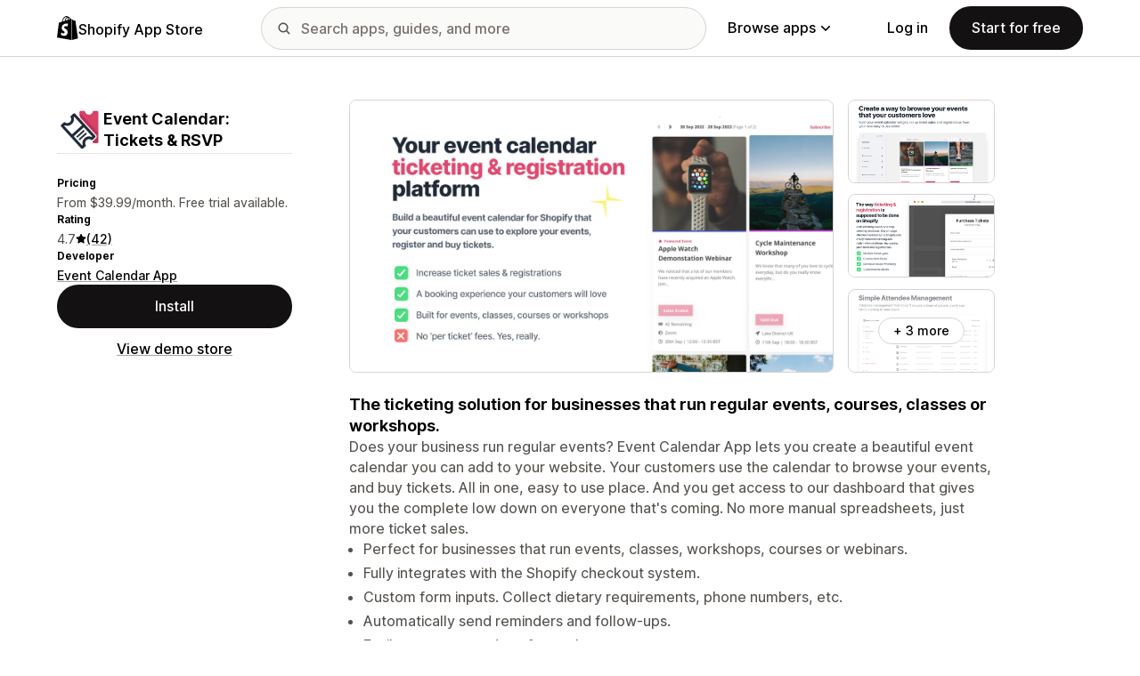

--- FILE ---
content_type: image/svg+xml
request_url: https://apps.shopify.com/cdn/shopifycloud/shopify_app_store/assets/app_details_page/right-arrow-64534620bae722d9621ffc64705dfb9e573d326c0365448f297022d1178b0e8f.svg
body_size: -411
content:
<svg width="48" height="48" fill="none" xmlns="http://www.w3.org/2000/svg"><g filter="url(#a)"><rect width="48" height="48" rx="24" fill="#fff"/><path fill-rule="evenodd" clip-rule="evenodd" d="M24.44 13.94a1.5 1.5 0 0 1 2.12 0l8.5 8.5a1.5 1.5 0 0 1 0 2.12l-8.5 8.5a1.5 1.5 0 0 1-2.12-2.12L30.378 25H15.5a1.5 1.5 0 0 1 0-3h14.879l-5.94-5.94a1.5 1.5 0 0 1 0-2.12Z" fill="#000"/></g><defs><filter id="a" x="-20" y="-20" width="88" height="88" filterUnits="userSpaceOnUse" color-interpolation-filters="sRGB"><feFlood flood-opacity="0" result="BackgroundImageFix"/><feGaussianBlur in="BackgroundImageFix" stdDeviation="10"/><feComposite in2="SourceAlpha" operator="in" result="effect1_backgroundBlur_183_26266"/><feBlend in="SourceGraphic" in2="effect1_backgroundBlur_183_26266" result="shape"/></filter></defs></svg>